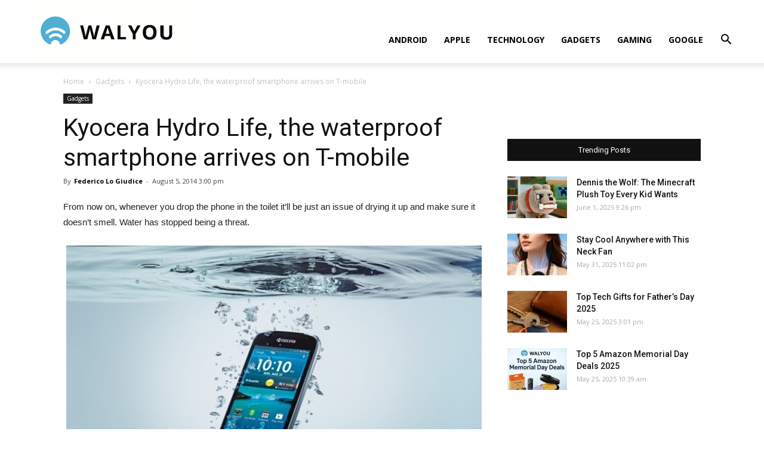

--- FILE ---
content_type: text/html; charset=UTF-8
request_url: https://walyou.com/kyocera-hydro-life-waterproof-smartphone/
body_size: 15391
content:
<!doctype html >
<!--[if IE 8]>    <html class="ie8" lang="en"> <![endif]-->
<!--[if IE 9]>    <html class="ie9" lang="en"> <![endif]-->
<!--[if gt IE 8]><!--> <html lang="en-US"
	prefix="og: https://ogp.me/ns#" > <!--<![endif]-->
<head>
    <title>Kyocera Hydro Life, the waterproof smartphone arrives | Walyou</title>
    <meta charset="UTF-8" />
    <meta name="viewport" content="width=device-width, initial-scale=1.0">
    <link rel="pingback" href="https://walyou.com/xmlrpc.php" />
    <meta name='robots' content='index, follow, max-image-preview:large, max-snippet:-1, max-video-preview:-1' />
<meta property="og:image" content="https://walyou.com/wp-content/uploads//2014/08/Kyocera-Hydro-Life.jpg" /><link rel="icon" type="image/png" href="https://walyou.com/wp-content/uploads//2019/10/favicon.ico">
	<!-- This site is optimized with the Yoast SEO plugin v19.0 - https://yoast.com/wordpress/plugins/seo/ -->
	<meta name="description" content="From now on, whenever you drop the phone in the toilet it&#039;ll be just an issue of drying it up and make sure it doesn&#039;t smell. Water has stopped being a threat." />
	<link rel="canonical" href="https://walyou.com/kyocera-hydro-life-waterproof-smartphone/" />
	<meta property="og:locale" content="en_US" />
	<meta property="og:type" content="article" />
	<meta property="og:title" content="Kyocera Hydro Life, the waterproof smartphone arrives" />
	<meta property="og:description" content="From now on, whenever you drop the phone in the toilet it&#039;ll be just an issue of drying it up and make sure it doesn&#039;t smell. Water has stopped being a threat." />
	<meta property="og:url" content="https://walyou.com/kyocera-hydro-life-waterproof-smartphone/" />
	<meta property="og:site_name" content="Walyou" />
	<meta property="article:publisher" content="https://www.facebook.com/Walyou/" />
	<meta property="article:published_time" content="2014-08-05T12:00:13+00:00" />
	<meta property="article:modified_time" content="2014-08-05T10:45:34+00:00" />
	<meta property="og:image" content="https://walyou.com/wp-content/uploads//2014/08/Kyocera-Hydro-Life.jpg" />
	<meta property="og:image:width" content="700" />
	<meta property="og:image:height" content="430" />
	<meta property="og:image:type" content="image/jpeg" />
	<meta name="twitter:card" content="summary_large_image" />
	<meta name="twitter:creator" content="@walyou" />
	<meta name="twitter:site" content="@walyou" />
	<meta name="twitter:label1" content="Written by" />
	<meta name="twitter:data1" content="Federico Lo Giudice" />
	<meta name="twitter:label2" content="Est. reading time" />
	<meta name="twitter:data2" content="1 minute" />
	<script type="application/ld+json" class="yoast-schema-graph">{"@context":"https://schema.org","@graph":[{"@type":"WebSite","@id":"https://walyou.com/#website","url":"https://walyou.com/","name":"Walyou","description":"Cool Gadgets, New Gadgets, Tech News and Geek Design","potentialAction":[{"@type":"SearchAction","target":{"@type":"EntryPoint","urlTemplate":"https://walyou.com/?s={search_term_string}"},"query-input":"required name=search_term_string"}],"inLanguage":"en-US"},{"@type":"ImageObject","inLanguage":"en-US","@id":"https://walyou.com/kyocera-hydro-life-waterproof-smartphone/#primaryimage","url":"https://walyou.com/wp-content/uploads//2014/08/Kyocera-Hydro-Life.jpg","contentUrl":"https://walyou.com/wp-content/uploads//2014/08/Kyocera-Hydro-Life.jpg","width":700,"height":430},{"@type":"WebPage","@id":"https://walyou.com/kyocera-hydro-life-waterproof-smartphone/#webpage","url":"https://walyou.com/kyocera-hydro-life-waterproof-smartphone/","name":"Kyocera Hydro Life, the waterproof smartphone arrives","isPartOf":{"@id":"https://walyou.com/#website"},"primaryImageOfPage":{"@id":"https://walyou.com/kyocera-hydro-life-waterproof-smartphone/#primaryimage"},"datePublished":"2014-08-05T12:00:13+00:00","dateModified":"2014-08-05T10:45:34+00:00","author":{"@id":"https://walyou.com/#/schema/person/dbe14c06d454503e620c45ba9f0d6753"},"description":"From now on, whenever you drop the phone in the toilet it'll be just an issue of drying it up and make sure it doesn't smell. Water has stopped being a threat.","breadcrumb":{"@id":"https://walyou.com/kyocera-hydro-life-waterproof-smartphone/#breadcrumb"},"inLanguage":"en-US","potentialAction":[{"@type":"ReadAction","target":["https://walyou.com/kyocera-hydro-life-waterproof-smartphone/"]}]},{"@type":"BreadcrumbList","@id":"https://walyou.com/kyocera-hydro-life-waterproof-smartphone/#breadcrumb","itemListElement":[{"@type":"ListItem","position":1,"name":"Kyocera Hydro Life, the waterproof smartphone arrives on T-mobile"}]},{"@type":"Person","@id":"https://walyou.com/#/schema/person/dbe14c06d454503e620c45ba9f0d6753","name":"Federico Lo Giudice","image":{"@type":"ImageObject","inLanguage":"en-US","@id":"https://walyou.com/#/schema/person/image/","url":"https://secure.gravatar.com/avatar/9d3fa30ffe4a4a18e796eaef1ddf0926?s=96&r=g","contentUrl":"https://secure.gravatar.com/avatar/9d3fa30ffe4a4a18e796eaef1ddf0926?s=96&r=g","caption":"Federico Lo Giudice"},"description":"He’s a total nerd with even nerdier interests, including reading sci-fi, playing the latest video games, listening to indie music, surfing the Internet, indulging in memes and everything related to the things that just plain ol’ geeky people do.","url":"https://walyou.com/author/federico/"}]}</script>
	<!-- / Yoast SEO plugin. -->



<!-- All in One SEO Pack 3.2.9 by Michael Torbert of Semper Fi Web Design[247,307] -->
<meta name="description"  content="From now on, whenever you drop the phone in the toilet it&#039;ll be just an issue of drying it up and make sure it doesn&#039;t smell. Water has stopped being a threat." />

<meta name="keywords"  content="waterprooof phone,kyocera,kyocera hydro life,kyocera smartphone,waterproof smartphone" />

<script type="application/ld+json" class="aioseop-schema">{"@context":"https://schema.org","@graph":[{"@type":"Organization","@id":"https://walyou.com/#organization","url":"https://walyou.com/","name":"Walyou","sameAs":[]},{"@type":"WebSite","@id":"https://walyou.com/#website","url":"https://walyou.com/","name":"Walyou","publisher":{"@id":"https://walyou.com/#organization"}},{"@type":"WebPage","@id":"https://walyou.com/kyocera-hydro-life-waterproof-smartphone/#webpage","url":"https://walyou.com/kyocera-hydro-life-waterproof-smartphone/","inLanguage":"en-US","name":"Kyocera Hydro Life, the waterproof smartphone arrives on T-mobile","isPartOf":{"@id":"https://walyou.com/#website"},"image":{"@type":"ImageObject","@id":"https://walyou.com/kyocera-hydro-life-waterproof-smartphone/#primaryimage","url":"https://walyou.com/wp-content/uploads//2014/08/Kyocera-Hydro-Life.jpg","width":700,"height":430},"primaryImageOfPage":{"@id":"https://walyou.com/kyocera-hydro-life-waterproof-smartphone/#primaryimage"},"datePublished":"2014-08-05T12:00:13+03:00","dateModified":"2014-08-05T10:45:34+03:00","description":"From now on, whenever you drop the phone in the toilet it'll be just an issue of drying it up and make sure it doesn't smell. Water has stopped being a threat. "},{"@type":"Article","@id":"https://walyou.com/kyocera-hydro-life-waterproof-smartphone/#article","isPartOf":{"@id":"https://walyou.com/kyocera-hydro-life-waterproof-smartphone/#webpage"},"author":{"@id":"https://walyou.com/author/federico/#author"},"headline":"Kyocera Hydro Life, the waterproof smartphone arrives on T-mobile","datePublished":"2014-08-05T12:00:13+03:00","dateModified":"2014-08-05T10:45:34+03:00","commentCount":0,"mainEntityOfPage":{"@id":"https://walyou.com/kyocera-hydro-life-waterproof-smartphone/#webpage"},"publisher":{"@id":"https://walyou.com/#organization"},"articleSection":"Gadgets, kyocera, kyocera hydro life, kyocera smartphone, waterproof smartphone, waterprooof phone","image":{"@type":"ImageObject","@id":"https://walyou.com/kyocera-hydro-life-waterproof-smartphone/#primaryimage","url":"https://walyou.com/wp-content/uploads//2014/08/Kyocera-Hydro-Life.jpg","width":700,"height":430}},{"@type":"Person","@id":"https://walyou.com/author/federico/#author","name":"Federico Lo Giudice","sameAs":[],"image":{"@type":"ImageObject","@id":"https://walyou.com/#personlogo","url":"https://secure.gravatar.com/avatar/9d3fa30ffe4a4a18e796eaef1ddf0926?s=96&r=g","width":96,"height":96,"caption":"Federico Lo Giudice"}}]}</script>
<link rel="canonical" href="https://walyou.com/kyocera-hydro-life-waterproof-smartphone/" />
<meta property="og:type" content="article" />
<meta property="og:title" content="Kyocera Hydro Life, the waterproof smartphone arrives | Walyou" />
<meta property="og:description" content="From now on, whenever you drop the phone in the toilet it&#039;ll be just an issue of drying it up and make sure it doesn&#039;t smell. Water has stopped being a threat." />
<meta property="og:url" content="https://walyou.com/kyocera-hydro-life-waterproof-smartphone/" />
<meta property="og:site_name" content="Walyou" />
<meta property="og:image" content="https://walyou.com/wp-content/uploads//2014/08/Kyocera-Hydro-Life.jpg" />
<meta property="article:published_time" content="2014-08-05T12:00:13Z" />
<meta property="article:modified_time" content="2014-08-05T10:45:34Z" />
<meta property="og:image:secure_url" content="https://walyou.com/wp-content/uploads//2014/08/Kyocera-Hydro-Life.jpg" />
<meta name="twitter:card" content="summary" />
<meta name="twitter:title" content="Kyocera Hydro Life, the waterproof smartphone arrives | Walyou" />
<meta name="twitter:description" content="From now on, whenever you drop the phone in the toilet it&#039;ll be just an issue of drying it up and make sure it doesn&#039;t smell. Water has stopped being a threat." />
<meta name="twitter:image" content="https://walyou.com/wp-content/uploads//2014/08/Kyocera-Hydro-Life.jpg" />
<!-- All in One SEO Pack -->
<link rel='dns-prefetch' href='//fonts.googleapis.com' />
<link rel='dns-prefetch' href='//s.w.org' />
<link rel="alternate" type="application/rss+xml" title="Walyou &raquo; Feed" href="https://walyou.com/feed/" />
<link rel="alternate" type="application/rss+xml" title="Walyou &raquo; Comments Feed" href="https://walyou.com/comments/feed/" />
<link rel="alternate" type="application/rss+xml" title="Walyou &raquo; Kyocera Hydro Life, the waterproof smartphone arrives on T-mobile Comments Feed" href="https://walyou.com/kyocera-hydro-life-waterproof-smartphone/feed/" />
		<script type="text/javascript">
			window._wpemojiSettings = {"baseUrl":"https:\/\/s.w.org\/images\/core\/emoji\/13.1.0\/72x72\/","ext":".png","svgUrl":"https:\/\/s.w.org\/images\/core\/emoji\/13.1.0\/svg\/","svgExt":".svg","source":{"concatemoji":"https:\/\/walyou.com\/wp-includes\/js\/wp-emoji-release.min.js?ver=5.8.12"}};
			!function(e,a,t){var n,r,o,i=a.createElement("canvas"),p=i.getContext&&i.getContext("2d");function s(e,t){var a=String.fromCharCode;p.clearRect(0,0,i.width,i.height),p.fillText(a.apply(this,e),0,0);e=i.toDataURL();return p.clearRect(0,0,i.width,i.height),p.fillText(a.apply(this,t),0,0),e===i.toDataURL()}function c(e){var t=a.createElement("script");t.src=e,t.defer=t.type="text/javascript",a.getElementsByTagName("head")[0].appendChild(t)}for(o=Array("flag","emoji"),t.supports={everything:!0,everythingExceptFlag:!0},r=0;r<o.length;r++)t.supports[o[r]]=function(e){if(!p||!p.fillText)return!1;switch(p.textBaseline="top",p.font="600 32px Arial",e){case"flag":return s([127987,65039,8205,9895,65039],[127987,65039,8203,9895,65039])?!1:!s([55356,56826,55356,56819],[55356,56826,8203,55356,56819])&&!s([55356,57332,56128,56423,56128,56418,56128,56421,56128,56430,56128,56423,56128,56447],[55356,57332,8203,56128,56423,8203,56128,56418,8203,56128,56421,8203,56128,56430,8203,56128,56423,8203,56128,56447]);case"emoji":return!s([10084,65039,8205,55357,56613],[10084,65039,8203,55357,56613])}return!1}(o[r]),t.supports.everything=t.supports.everything&&t.supports[o[r]],"flag"!==o[r]&&(t.supports.everythingExceptFlag=t.supports.everythingExceptFlag&&t.supports[o[r]]);t.supports.everythingExceptFlag=t.supports.everythingExceptFlag&&!t.supports.flag,t.DOMReady=!1,t.readyCallback=function(){t.DOMReady=!0},t.supports.everything||(n=function(){t.readyCallback()},a.addEventListener?(a.addEventListener("DOMContentLoaded",n,!1),e.addEventListener("load",n,!1)):(e.attachEvent("onload",n),a.attachEvent("onreadystatechange",function(){"complete"===a.readyState&&t.readyCallback()})),(n=t.source||{}).concatemoji?c(n.concatemoji):n.wpemoji&&n.twemoji&&(c(n.twemoji),c(n.wpemoji)))}(window,document,window._wpemojiSettings);
		</script>
		<style type="text/css">
img.wp-smiley,
img.emoji {
	display: inline !important;
	border: none !important;
	box-shadow: none !important;
	height: 1em !important;
	width: 1em !important;
	margin: 0 .07em !important;
	vertical-align: -0.1em !important;
	background: none !important;
	padding: 0 !important;
}
</style>
	<link rel='stylesheet' id='wp-block-library-css'  href='https://walyou.com/wp-includes/css/dist/block-library/style.min.css?ver=5.8.12' type='text/css' media='all' />
<link rel='stylesheet' id='bwg_fonts-css'  href='https://walyou.com/wp-content/plugins/photo-gallery/css/bwg-fonts/fonts.css?ver=0.0.1' type='text/css' media='all' />
<link rel='stylesheet' id='sumoselect-css'  href='https://walyou.com/wp-content/plugins/photo-gallery/css/sumoselect.min.css?ver=3.3.24' type='text/css' media='all' />
<link rel='stylesheet' id='mCustomScrollbar-css'  href='https://walyou.com/wp-content/plugins/photo-gallery/css/jquery.mCustomScrollbar.min.css?ver=3.1.5' type='text/css' media='all' />
<link rel='stylesheet' id='bwg_frontend-css'  href='https://walyou.com/wp-content/plugins/photo-gallery/css/styles.min.css?ver=1.6.5' type='text/css' media='all' />
<link rel='stylesheet' id='td-plugin-multi-purpose-css'  href='https://walyou.com/wp-content/plugins/td-composer/td-multi-purpose/style.css?ver=5a862b9d7c39671de80dd6dee389818b' type='text/css' media='all' />
<link crossorigin="anonymous" rel='stylesheet' id='google-fonts-style-css'  href='https://fonts.googleapis.com/css?family=Open+Sans%3A300italic%2C400%2C400italic%2C600%2C600italic%2C700%7CRoboto%3A300%2C400%2C400italic%2C500%2C500italic%2C700%2C900&#038;ver=9.8' type='text/css' media='all' />
<link rel='stylesheet' id='tablepress-default-css'  href='https://walyou.com/wp-content/tablepress-combined.min.css?ver=11' type='text/css' media='all' />
<link rel='stylesheet' id='td-theme-css'  href='https://walyou.com/wp-content/themes/Newspaper/style.css?ver=9.8' type='text/css' media='all' />
<style id='td-theme-inline-css' type='text/css'>
    
        @media (max-width: 767px) {
            .td-header-desktop-wrap {
                display: none;
            }
        }
        @media (min-width: 767px) {
            .td-header-mobile-wrap {
                display: none;
            }
        }
    
	
</style>
<link rel='stylesheet' id='td-legacy-framework-front-style-css'  href='https://walyou.com/wp-content/plugins/td-composer/legacy/Newspaper/assets/css/td_legacy_main.css?ver=5a862b9d7c39671de80dd6dee389818b' type='text/css' media='all' />
<link rel='stylesheet' id='tdb_front_style-css'  href='https://walyou.com/wp-content/plugins/td-cloud-library/assets/css/tdb_less_front.css?ver=489325fca4f12cbec6ded350cf173551' type='text/css' media='all' />
<script type='text/javascript' src='https://walyou.com/wp-includes/js/jquery/jquery.min.js?ver=3.6.0' id='jquery-core-js'></script>
<script type='text/javascript' src='https://walyou.com/wp-includes/js/jquery/jquery-migrate.min.js?ver=3.3.2' id='jquery-migrate-js'></script>
<script type='text/javascript' src='https://walyou.com/wp-content/plugins/photo-gallery/js/jquery.sumoselect.min.js?ver=3.3.24' id='sumoselect-js'></script>
<script type='text/javascript' src='https://walyou.com/wp-content/plugins/photo-gallery/js/jquery.mobile.min.js?ver=1.4.5' id='jquery-mobile-js'></script>
<script type='text/javascript' src='https://walyou.com/wp-content/plugins/photo-gallery/js/jquery.mCustomScrollbar.concat.min.js?ver=3.1.5' id='mCustomScrollbar-js'></script>
<script type='text/javascript' src='https://walyou.com/wp-content/plugins/photo-gallery/js/jquery.fullscreen.min.js?ver=0.6.0' id='jquery-fullscreen-js'></script>
<script type='text/javascript' id='bwg_frontend-js-extra'>
/* <![CDATA[ */
var bwg_objectsL10n = {"bwg_field_required":"field is required.","bwg_mail_validation":"This is not a valid email address.","bwg_search_result":"There are no images matching your search.","bwg_select_tag":"Select Tag","bwg_order_by":"Order By","bwg_search":"Search","bwg_show_ecommerce":"Show Ecommerce","bwg_hide_ecommerce":"Hide Ecommerce","bwg_show_comments":"Show Comments","bwg_hide_comments":"Hide Comments","bwg_restore":"Restore","bwg_maximize":"Maximize","bwg_fullscreen":"Fullscreen","bwg_exit_fullscreen":"Exit Fullscreen","bwg_search_tag":"SEARCH...","bwg_tag_no_match":"No tags found","bwg_all_tags_selected":"All tags selected","bwg_tags_selected":"tags selected","play":"Play","pause":"Pause","is_pro":"","bwg_play":"Play","bwg_pause":"Pause","bwg_hide_info":"Hide info","bwg_show_info":"Show info","bwg_hide_rating":"Hide rating","bwg_show_rating":"Show rating","ok":"Ok","cancel":"Cancel","select_all":"Select all","lazy_load":"0","lazy_loader":"https:\/\/walyou.com\/wp-content\/plugins\/photo-gallery\/images\/ajax_loader.png","front_ajax":"0","bwg_tag_see_all":"see all tags","bwg_tag_see_less":"see less tags"};
/* ]]> */
</script>
<script type='text/javascript' src='https://walyou.com/wp-content/plugins/photo-gallery/js/scripts.min.js?ver=1.6.5' id='bwg_frontend-js'></script>
<link rel="https://api.w.org/" href="https://walyou.com/wp-json/" /><link rel="alternate" type="application/json" href="https://walyou.com/wp-json/wp/v2/posts/177809" /><link rel="EditURI" type="application/rsd+xml" title="RSD" href="https://walyou.com/xmlrpc.php?rsd" />
<link rel="wlwmanifest" type="application/wlwmanifest+xml" href="https://walyou.com/wp-includes/wlwmanifest.xml" /> 
<meta name="generator" content="WordPress 5.8.12" />
<link rel='shortlink' href='https://walyou.com/?p=177809' />
<link rel="alternate" type="application/json+oembed" href="https://walyou.com/wp-json/oembed/1.0/embed?url=https%3A%2F%2Fwalyou.com%2Fkyocera-hydro-life-waterproof-smartphone%2F" />
<link rel="alternate" type="text/xml+oembed" href="https://walyou.com/wp-json/oembed/1.0/embed?url=https%3A%2F%2Fwalyou.com%2Fkyocera-hydro-life-waterproof-smartphone%2F&#038;format=xml" />
<!--[if lt IE 9]><script src="https://cdnjs.cloudflare.com/ajax/libs/html5shiv/3.7.3/html5shiv.js"></script><![endif]-->
        <script>
        window.tdb_globals = {"wpRestNonce":"8793daffad","wpRestUrl":"https:\/\/walyou.com\/wp-json\/","permalinkStructure":"\/%postname%\/","isAjax":false,"isAdminBarShowing":false,"autoloadScrollPercent":50,"postAutoloadStatus":"off","origPostEditUrl":null};
    </script>
    			<script>
				window.tdwGlobal = {"adminUrl":"https:\/\/walyou.com\/wp-admin\/","wpRestNonce":"8793daffad","wpRestUrl":"https:\/\/walyou.com\/wp-json\/","permalinkStructure":"\/%postname%\/"};
			</script>
			<link rel="amphtml" href="https://walyou.com/kyocera-hydro-life-waterproof-smartphone/?amp">
<!-- JS generated by theme -->

<script>
    
    

	    var tdBlocksArray = []; //here we store all the items for the current page

	    //td_block class - each ajax block uses a object of this class for requests
	    function tdBlock() {
		    this.id = '';
		    this.block_type = 1; //block type id (1-234 etc)
		    this.atts = '';
		    this.td_column_number = '';
		    this.td_current_page = 1; //
		    this.post_count = 0; //from wp
		    this.found_posts = 0; //from wp
		    this.max_num_pages = 0; //from wp
		    this.td_filter_value = ''; //current live filter value
		    this.is_ajax_running = false;
		    this.td_user_action = ''; // load more or infinite loader (used by the animation)
		    this.header_color = '';
		    this.ajax_pagination_infinite_stop = ''; //show load more at page x
	    }


        // td_js_generator - mini detector
        (function(){
            var htmlTag = document.getElementsByTagName("html")[0];

	        if ( navigator.userAgent.indexOf("MSIE 10.0") > -1 ) {
                htmlTag.className += ' ie10';
            }

            if ( !!navigator.userAgent.match(/Trident.*rv\:11\./) ) {
                htmlTag.className += ' ie11';
            }

	        if ( navigator.userAgent.indexOf("Edge") > -1 ) {
                htmlTag.className += ' ieEdge';
            }

            if ( /(iPad|iPhone|iPod)/g.test(navigator.userAgent) ) {
                htmlTag.className += ' td-md-is-ios';
            }

            var user_agent = navigator.userAgent.toLowerCase();
            if ( user_agent.indexOf("android") > -1 ) {
                htmlTag.className += ' td-md-is-android';
            }

            if ( -1 !== navigator.userAgent.indexOf('Mac OS X')  ) {
                htmlTag.className += ' td-md-is-os-x';
            }

            if ( /chrom(e|ium)/.test(navigator.userAgent.toLowerCase()) ) {
               htmlTag.className += ' td-md-is-chrome';
            }

            if ( -1 !== navigator.userAgent.indexOf('Firefox') ) {
                htmlTag.className += ' td-md-is-firefox';
            }

            if ( -1 !== navigator.userAgent.indexOf('Safari') && -1 === navigator.userAgent.indexOf('Chrome') ) {
                htmlTag.className += ' td-md-is-safari';
            }

            if( -1 !== navigator.userAgent.indexOf('IEMobile') ){
                htmlTag.className += ' td-md-is-iemobile';
            }

        })();




        var tdLocalCache = {};

        ( function () {
            "use strict";

            tdLocalCache = {
                data: {},
                remove: function (resource_id) {
                    delete tdLocalCache.data[resource_id];
                },
                exist: function (resource_id) {
                    return tdLocalCache.data.hasOwnProperty(resource_id) && tdLocalCache.data[resource_id] !== null;
                },
                get: function (resource_id) {
                    return tdLocalCache.data[resource_id];
                },
                set: function (resource_id, cachedData) {
                    tdLocalCache.remove(resource_id);
                    tdLocalCache.data[resource_id] = cachedData;
                }
            };
        })();

    
    
var td_viewport_interval_list=[{"limitBottom":767,"sidebarWidth":228},{"limitBottom":1018,"sidebarWidth":300},{"limitBottom":1140,"sidebarWidth":324}];
var tdc_is_installed="yes";
var td_ajax_url="https:\/\/walyou.com\/wp-admin\/admin-ajax.php?td_theme_name=Newspaper&v=9.8";
var td_get_template_directory_uri="https:\/\/walyou.com\/wp-content\/plugins\/td-composer\/legacy\/common";
var tds_snap_menu="snap";
var tds_logo_on_sticky="show_header_logo";
var tds_header_style="7";
var td_please_wait="Please wait...";
var td_email_user_pass_incorrect="User or password incorrect!";
var td_email_user_incorrect="Email or username incorrect!";
var td_email_incorrect="Email incorrect!";
var tds_more_articles_on_post_enable="";
var tds_more_articles_on_post_time_to_wait="";
var tds_more_articles_on_post_pages_distance_from_top=0;
var tds_theme_color_site_wide="#4db2ec";
var tds_smart_sidebar="";
var tdThemeName="Newspaper";
var td_magnific_popup_translation_tPrev="Previous (Left arrow key)";
var td_magnific_popup_translation_tNext="Next (Right arrow key)";
var td_magnific_popup_translation_tCounter="%curr% of %total%";
var td_magnific_popup_translation_ajax_tError="The content from %url% could not be loaded.";
var td_magnific_popup_translation_image_tError="The image #%curr% could not be loaded.";
var tdBlockNonce="d0751fa099";
var tdDateNamesI18n={"month_names":["January","February","March","April","May","June","July","August","September","October","November","December"],"month_names_short":["Jan","Feb","Mar","Apr","May","Jun","Jul","Aug","Sep","Oct","Nov","Dec"],"day_names":["Sunday","Monday","Tuesday","Wednesday","Thursday","Friday","Saturday"],"day_names_short":["Sun","Mon","Tue","Wed","Thu","Fri","Sat"]};
var td_ad_background_click_link="";
var td_ad_background_click_target="";
</script>


<!-- Header style compiled by theme -->

<style>
    
@media (max-width: 767px) {
        body .td-header-wrap .td-header-main-menu {
            background-color: #ffffff !important;
        }
    }


    
    #td-mobile-nav .td-register-section .td-login-button,
    .td-search-wrap-mob .result-msg a {
        background-color: #000000;
    }

    
    #td-mobile-nav .td-register-section .td-login-button,
    .td-search-wrap-mob .result-msg a {
        color: #ffffff;
    }
</style>

<!-- Global site tag (gtag.js) - Google Analytics -->
<script async src="https://www.googletagmanager.com/gtag/js?id=UA-2432986-1"></script>
<script>
  window.dataLayer = window.dataLayer || [];
  function gtag(){dataLayer.push(arguments);}
  gtag('js', new Date());

  gtag('config', 'UA-2432986-1');
</script>


<script type="application/ld+json">
    {
        "@context": "http://schema.org",
        "@type": "BreadcrumbList",
        "itemListElement": [
            {
                "@type": "ListItem",
                "position": 1,
                "item": {
                    "@type": "WebSite",
                    "@id": "https://walyou.com/",
                    "name": "Home"
                }
            },
            {
                "@type": "ListItem",
                "position": 2,
                    "item": {
                    "@type": "WebPage",
                    "@id": "https://walyou.com/category/gadgets/",
                    "name": "Gadgets"
                }
            }
            ,{
                "@type": "ListItem",
                "position": 3,
                    "item": {
                    "@type": "WebPage",
                    "@id": "https://walyou.com/kyocera-hydro-life-waterproof-smartphone/",
                    "name": "Kyocera Hydro Life, the waterproof smartphone arrives on T-mobile"                                
                }
            }    
        ]
    }
</script>

<!-- Button style compiled by theme -->

<style>
    
</style>

	<style id="tdw-css-placeholder"></style></head>

<body class="post-template-default single single-post postid-177809 single-format-standard kyocera-hydro-life-waterproof-smartphone global-block-template-1 td-full-layout" itemscope="itemscope" itemtype="https://schema.org/WebPage">

        <div class="td-scroll-up"><i class="td-icon-menu-up"></i></div>

    <div class="td-menu-background"></div>
<div id="td-mobile-nav">
    <div class="td-mobile-container">
        <!-- mobile menu top section -->
        <div class="td-menu-socials-wrap">
            <!-- socials -->
            <div class="td-menu-socials">
                
        <span class="td-social-icon-wrap">
            <a target="_blank" href="https://facebook.com/walyou" title="Facebook">
                <i class="td-icon-font td-icon-facebook"></i>
            </a>
        </span>
        <span class="td-social-icon-wrap">
            <a target="_blank" href="https://pinterest.com/walyou" title="Pinterest">
                <i class="td-icon-font td-icon-pinterest"></i>
            </a>
        </span>
        <span class="td-social-icon-wrap">
            <a target="_blank" href="https://feeds.feedburner.com/walyou" title="RSS">
                <i class="td-icon-font td-icon-rss"></i>
            </a>
        </span>
        <span class="td-social-icon-wrap">
            <a target="_blank" href="https://twitter.com/walyou" title="Twitter">
                <i class="td-icon-font td-icon-twitter"></i>
            </a>
        </span>            </div>
            <!-- close button -->
            <div class="td-mobile-close">
                <a href="#"><i class="td-icon-close-mobile"></i></a>
            </div>
        </div>

        <!-- login section -->
        
        <!-- menu section -->
        <div class="td-mobile-content">
            <div class="menu-news-header-container"><ul id="menu-news-header" class="td-mobile-main-menu"><li id="menu-item-246660" class="menu-item menu-item-type-taxonomy menu-item-object-category menu-item-first menu-item-246660"><a href="https://walyou.com/category/android/">Android</a></li>
<li id="menu-item-236298" class="menu-item menu-item-type-taxonomy menu-item-object-category menu-item-236298"><a href="https://walyou.com/category/apple/">Apple</a></li>
<li id="menu-item-236299" class="menu-item menu-item-type-taxonomy menu-item-object-category menu-item-236299"><a href="https://walyou.com/category/technology-news/">Technology</a></li>
<li id="menu-item-236295" class="menu-item menu-item-type-taxonomy menu-item-object-category menu-item-236295"><a href="https://walyou.com/category/gadget-news/">Gadgets</a></li>
<li id="menu-item-219402" class="menu-item menu-item-type-taxonomy menu-item-object-category menu-item-219402"><a href="https://walyou.com/category/gaming/">Gaming</a></li>
<li id="menu-item-236301" class="menu-item menu-item-type-taxonomy menu-item-object-category menu-item-236301"><a href="https://walyou.com/category/google/">Google</a></li>
</ul></div>        </div>
    </div>

    <!-- register/login section -->
            <div id="login-form-mobile" class="td-register-section">
            
            <div id="td-login-mob" class="td-login-animation td-login-hide-mob">
            	<!-- close button -->
	            <div class="td-login-close">
	                <a href="#" class="td-back-button"><i class="td-icon-read-down"></i></a>
	                <div class="td-login-title">Sign in</div>
	                <!-- close button -->
		            <div class="td-mobile-close">
		                <a href="#"><i class="td-icon-close-mobile"></i></a>
		            </div>
	            </div>
	            <div class="td-login-form-wrap">
	                <div class="td-login-panel-title"><span>Welcome!</span>Log into your account</div>
	                <div class="td_display_err"></div>
	                <div class="td-login-inputs"><input class="td-login-input" type="text" name="login_email" id="login_email-mob" value="" required><label>your username</label></div>
	                <div class="td-login-inputs"><input class="td-login-input" type="password" name="login_pass" id="login_pass-mob" value="" required><label>your password</label></div>
	                <input type="button" name="login_button" id="login_button-mob" class="td-login-button" value="LOG IN">
	                <div class="td-login-info-text">
	                <a href="#" id="forgot-pass-link-mob">Forgot your password?</a>
	                </div>
	                <div class="td-login-register-link">
	                
	                </div>
	                
	                <div class="td-login-info-text"><a class="privacy-policy-link" href="https://walyou.com/privacy-policy/">Privacy Policy</a></div>

                </div>
            </div>

            
            
            
            
            <div id="td-forgot-pass-mob" class="td-login-animation td-login-hide-mob">
                <!-- close button -->
	            <div class="td-forgot-pass-close">
	                <a href="#" class="td-back-button"><i class="td-icon-read-down"></i></a>
	                <div class="td-login-title">Password recovery</div>
	            </div>
	            <div class="td-login-form-wrap">
	                <div class="td-login-panel-title">Recover your password</div>
	                <div class="td_display_err"></div>
	                <div class="td-login-inputs"><input class="td-login-input" type="text" name="forgot_email" id="forgot_email-mob" value="" required><label>your email</label></div>
	                <input type="button" name="forgot_button" id="forgot_button-mob" class="td-login-button" value="Send My Pass">
                </div>
            </div>
        </div>
    </div>    <div class="td-search-background"></div>
<div class="td-search-wrap-mob">
	<div class="td-drop-down-search" aria-labelledby="td-header-search-button">
		<form method="get" class="td-search-form" action="https://walyou.com/">
			<!-- close button -->
			<div class="td-search-close">
				<a href="#"><i class="td-icon-close-mobile"></i></a>
			</div>
			<div role="search" class="td-search-input">
				<span>Search</span>
				<input id="td-header-search-mob" type="text" value="" name="s" autocomplete="off" />
			</div>
		</form>
		<div id="td-aj-search-mob"></div>
	</div>
</div>

    <div id="td-outer-wrap" class="td-theme-wrap">
    
        
            <div class="tdc-header-wrap ">

            <!--
Header style 7
-->


<div class="td-header-wrap td-header-style-7 ">
    
    
    <div class="td-header-menu-wrap-full td-container-wrap td_stretch_container td_stretch_content_1200">
        
        <div class="td-header-menu-wrap td-header-gradient ">
            <div class="td-container td-header-row td-header-main-menu">
                <div class="td-header-sp-logo">
                            <a class="td-main-logo" href="https://walyou.com/">
            <img class="td-retina-data" data-retina="https://walyou.com/wp-content/uploads//2019/10/walyou-retina-logo.png" src="https://walyou.com/wp-content/uploads//2019/10/walyou-retina-logo.png" alt="Tech News & Cool Gadgets" title="Walyou"/>
            <span class="td-visual-hidden">Walyou</span>
        </a>
                    </div>
                    
    <div class="header-search-wrap">
        <div class="td-search-btns-wrap">
            <a id="td-header-search-button" href="#" role="button" class="dropdown-toggle " data-toggle="dropdown"><i class="td-icon-search"></i></a>
            <a id="td-header-search-button-mob" href="#" class="dropdown-toggle " data-toggle="dropdown"><i class="td-icon-search"></i></a>
        </div>

        <div class="td-drop-down-search" aria-labelledby="td-header-search-button">
            <form method="get" class="td-search-form" action="https://walyou.com/">
                <div role="search" class="td-head-form-search-wrap">
                    <input id="td-header-search" type="text" value="" name="s" autocomplete="off" /><input class="wpb_button wpb_btn-inverse btn" type="submit" id="td-header-search-top" value="Search" />
                </div>
            </form>
            <div id="td-aj-search"></div>
        </div>
    </div>

<div id="td-header-menu" role="navigation">
    <div id="td-top-mobile-toggle"><a href="#"><i class="td-icon-font td-icon-mobile"></i></a></div>
    <div class="td-main-menu-logo td-logo-in-header">
                <a class="td-main-logo" href="https://walyou.com/">
            <img class="td-retina-data" data-retina="https://walyou.com/wp-content/uploads//2019/10/walyou-retina-logo.png" src="https://walyou.com/wp-content/uploads//2019/10/walyou-retina-logo.png" alt="Tech News & Cool Gadgets" title="Walyou"/>
        </a>
        </div>
    <div class="menu-news-header-container"><ul id="menu-news-header-1" class="sf-menu"><li class="menu-item menu-item-type-taxonomy menu-item-object-category menu-item-first td-menu-item td-normal-menu menu-item-246660"><a href="https://walyou.com/category/android/">Android</a></li>
<li class="menu-item menu-item-type-taxonomy menu-item-object-category td-menu-item td-normal-menu menu-item-236298"><a href="https://walyou.com/category/apple/">Apple</a></li>
<li class="menu-item menu-item-type-taxonomy menu-item-object-category td-menu-item td-normal-menu menu-item-236299"><a href="https://walyou.com/category/technology-news/">Technology</a></li>
<li class="menu-item menu-item-type-taxonomy menu-item-object-category td-menu-item td-normal-menu menu-item-236295"><a href="https://walyou.com/category/gadget-news/">Gadgets</a></li>
<li class="menu-item menu-item-type-taxonomy menu-item-object-category td-menu-item td-normal-menu menu-item-219402"><a href="https://walyou.com/category/gaming/">Gaming</a></li>
<li class="menu-item menu-item-type-taxonomy menu-item-object-category td-menu-item td-normal-menu menu-item-236301"><a href="https://walyou.com/category/google/">Google</a></li>
</ul></div></div>            </div>
        </div>
    </div>

    
</div>
            </div>

            
    <div class="td-main-content-wrap td-container-wrap">

        <div class="td-container td-post-template-default ">
            <div class="td-crumb-container"><div class="entry-crumbs"><span><a title="" class="entry-crumb" href="https://walyou.com/">Home</a></span> <i class="td-icon-right td-bread-sep"></i> <span><a title="View all posts in Gadgets" class="entry-crumb" href="https://walyou.com/category/gadgets/">Gadgets</a></span> <i class="td-icon-right td-bread-sep td-bred-no-url-last"></i> <span class="td-bred-no-url-last">Kyocera Hydro Life, the waterproof smartphone arrives on T-mobile</span></div></div>

            <div class="td-pb-row">
                                        <div class="td-pb-span8 td-main-content" role="main">
                            <div class="td-ss-main-content">
                                
    <article id="post-177809" class="post-177809 post type-post status-publish format-standard has-post-thumbnail category-gadgets tag-kyocera tag-kyocera-hydro-life tag-kyocera-smartphone tag-waterproof-smartphone tag-waterprooof-phone" itemscope itemtype="https://schema.org/Article"47>
        <div class="td-post-header">

            <!-- category --><ul class="td-category"><li class="entry-category"><a  href="https://walyou.com/category/gadgets/">Gadgets</a></li></ul>
            <header class="td-post-title">
                <h1 class="entry-title">Kyocera Hydro Life, the waterproof smartphone arrives on T-mobile</h1>
                

                <div class="td-module-meta-info">
                    <!-- author --><div class="td-post-author-name"><div class="td-author-by">By</div> <a href="https://walyou.com/author/federico/">Federico Lo Giudice</a><div class="td-author-line"> - </div> </div>                    <!-- date --><span class="td-post-date"><time class="entry-date updated td-module-date" datetime="2014-08-05T15:00:13+00:00" >August 5, 2014 3:00 pm</time></span>                    <!-- comments -->                    <!-- views -->                </div>

            </header>

        </div>

        
        <div class="td-post-content tagdiv-type">
            <!-- image -->
            <!-- content --><p>From now on, whenever you drop the phone in the toilet it&#8217;ll be just an issue of drying it up and make sure it doesn&#8217;t smell. Water has stopped being a threat. <span id="more-177809"></span></p>
<p><a href="https://walyou.com/wp-content/uploads//2014/08/Kyocera-Hydro-Life.jpg"><img loading="lazy" class="alignnone size-full wp-image-177810" src="https://walyou.com/wp-content/uploads//2014/08/Kyocera-Hydro-Life.jpg" alt="Kyocera-Hydro-Life" width="700" height="430" srcset="https://walyou.com/wp-content/uploads/2014/08/Kyocera-Hydro-Life.jpg 700w, https://walyou.com/wp-content/uploads/2014/08/Kyocera-Hydro-Life-300x184.jpg 300w, https://walyou.com/wp-content/uploads/2014/08/Kyocera-Hydro-Life-600x368.jpg 600w" sizes="(max-width: 700px) 100vw, 700px" /></a></p>
<p>Japanese manufacturers Kyocera have been working for a while now on creating the best possible <a href="https://walyou.com/waterproof-phone/" target="_blank">waterproof smartphone</a> and their latest offering happens to be this one device, called the Kyocera Hydro Life. As opposed to previous offerings, we will be seeing this device in the Americas, as it will launch on T-Mobile, but will also be available at retailers like Wal-Mart starting on August 8th. The Hydro Life will retail for just $124.99 making it one of the most unique and cheapest phones in the market right now.</p>
<p>The Hydro Life was given a IP57 rating, which means it can be completely immersed (not just soaked, but actually drown) in water up to 1 meter for 30 minutes without any harm coming to it. Still, try not to remain that long underwater. As opposed to your phone, you need to breathe.</p>
<p>Other features of the phone include its resistance to drops, knocks, dust and dirt as it uses a Military Standard 810G protection standards. It has a 4.5-inch screen with a 960 x 540 pixels, and uses a Qualcomm Snapdragon Quad core, 1200 MHz, ARM Cortex-A7 processor with 1.5GB of RAM, setting its over-all performance as medium-high. The Hydro Life includes 8GB of internal storage with a 2 megapixel front facing camera for video calling as well as a 5 megapixel rear facing for video and photographs.</p>
<p>Via <a href="http://www.geeky-gadgets.com/kyocera-hydro-life-waterproof-smartphone-arriving-on-t-mobile-05-08-2014/" target="_blank">Geeky Gadgets</a></p>
<p>Be social! Follow Walyou on <a href="https://www.facebook.com/Walyou" target="_blank">Facebook</a> and <a href="https://twitter.com/walyou" target="_blank">Twitter</a>, and read more related stories at <a title="Permalink to The new Kindle is Waterproof! Get ready to dive into books" href="https://walyou.com/kindle-waterproof/" rel="bookmark">The new Kindle is Waterproof! Get ready to dive into books</a> and <a title="Permalink to Exetech XS-4 Solar-Charging 4G Android 4.4 Waterproof Smartwatch-Phone" href="https://walyou.com/exetech-xs-4-solar-charging-4g-android-4-4-waterproof-smartwatch-phone/" rel="bookmark">Exetech XS-4 Solar-Charging 4G Android 4.4 Waterproof Smartwatch-Phone</a>.</p>
        </div>

        <footer>
            <!-- post pagination -->            <!-- review -->
            <div class="td-post-source-tags">
                <!-- source via -->                <!-- tags --><ul class="td-tags td-post-small-box clearfix"><li><span>TAGS</span></li><li><a href="https://walyou.com/tag/kyocera/">kyocera</a></li><li><a href="https://walyou.com/tag/kyocera-hydro-life/">kyocera hydro life</a></li><li><a href="https://walyou.com/tag/kyocera-smartphone/">kyocera smartphone</a></li><li><a href="https://walyou.com/tag/waterproof-smartphone/">waterproof smartphone</a></li><li><a href="https://walyou.com/tag/waterprooof-phone/">waterprooof phone</a></li></ul>            </div>

            <div class="td-post-sharing-bottom"><div class="td-post-sharing-classic"><iframe frameBorder="0" src="https://www.facebook.com/plugins/like.php?href=https://walyou.com/kyocera-hydro-life-waterproof-smartphone/&amp;layout=button_count&amp;show_faces=false&amp;width=105&amp;action=like&amp;colorscheme=light&amp;height=21" style="border:none; overflow:hidden; width:105px; height:21px; background-color:transparent;"></iframe></div><div id="td_social_sharing_article_bottom" class="td-post-sharing td-ps-bg td-ps-notext td-post-sharing-style1 "><div class="td-post-sharing-visible"><a class="td-social-sharing-button td-social-sharing-button-js td-social-network td-social-facebook" href="https://www.facebook.com/sharer.php?u=https%3A%2F%2Fwalyou.com%2Fkyocera-hydro-life-waterproof-smartphone%2F">
                                        <div class="td-social-but-icon"><i class="td-icon-facebook"></i></div>
                                        <div class="td-social-but-text">Facebook</div>
                                    </a><a class="td-social-sharing-button td-social-sharing-button-js td-social-network td-social-twitter" href="https://twitter.com/intent/tweet?text=Kyocera+Hydro+Life%2C+the+waterproof+smartphone+arrives+on+T-mobile&url=https%3A%2F%2Fwalyou.com%2Fkyocera-hydro-life-waterproof-smartphone%2F&via=walyou">
                                        <div class="td-social-but-icon"><i class="td-icon-twitter"></i></div>
                                        <div class="td-social-but-text">Twitter</div>
                                    </a><a class="td-social-sharing-button td-social-sharing-button-js td-social-network td-social-pinterest" href="https://pinterest.com/pin/create/button/?url=https://walyou.com/kyocera-hydro-life-waterproof-smartphone/&amp;media=https://walyou.com/wp-content/uploads//2014/08/Kyocera-Hydro-Life.jpg&description=From now on, whenever you drop the phone in the toilet it&#039;ll be just an issue of drying it up and make sure it doesn&#039;t smell. Water has stopped being a threat. ">
                                        <div class="td-social-but-icon"><i class="td-icon-pinterest"></i></div>
                                        <div class="td-social-but-text">Pinterest</div>
                                    </a><a class="td-social-sharing-button td-social-sharing-button-js td-social-network td-social-whatsapp" href="whatsapp://send?text=Kyocera+Hydro+Life%2C+the+waterproof+smartphone+arrives+on+T-mobile %0A%0A https://walyou.com/kyocera-hydro-life-waterproof-smartphone/">
                                        <div class="td-social-but-icon"><i class="td-icon-whatsapp"></i></div>
                                        <div class="td-social-but-text">WhatsApp</div>
                                    </a></div><div class="td-social-sharing-hidden"><ul class="td-pulldown-filter-list"></ul><a class="td-social-sharing-button td-social-handler td-social-expand-tabs" href="#" data-block-uid="td_social_sharing_article_bottom">
                                    <div class="td-social-but-icon"><i class="td-icon-plus td-social-expand-tabs-icon"></i></div>
                                </a></div></div></div>            <!-- next prev --><div class="td-block-row td-post-next-prev"><div class="td-block-span6 td-post-prev-post"><div class="td-post-next-prev-content"><span>Previous article</span><a href="https://walyou.com/san-francisco-airport-beacons-blind-passengers/">San Francisco Airport Beacons Enable the Blind to Navigate Using Their Phones</a></div></div><div class="td-next-prev-separator"></div><div class="td-block-span6 td-post-next-post"><div class="td-post-next-prev-content"><span>Next article</span><a href="https://walyou.com/best-simpsons-blackboard-bart-gags/">12 Best Simpsons Blackboard Bart Gags</a></div></div></div>            <!-- author box --><div class="author-box-wrap"><a href="https://walyou.com/author/federico/"><img alt='' src='https://secure.gravatar.com/avatar/9d3fa30ffe4a4a18e796eaef1ddf0926?s=96&#038;r=g' srcset='https://secure.gravatar.com/avatar/9d3fa30ffe4a4a18e796eaef1ddf0926?s=192&#038;r=g 2x' class='avatar avatar-96 photo' height='96' width='96' loading='lazy'/></a><div class="desc"><div class="td-author-name vcard author"><span class="fn"><a href="https://walyou.com/author/federico/">Federico Lo Giudice</a></span></div><div class="td-author-description">He’s a total nerd with even nerdier interests, including reading sci-fi, playing the latest video games, listening to indie music, surfing the Internet, indulging in memes and everything related to the things that just plain ol’ geeky people do.</div><div class="td-author-social"></div><div class="clearfix"></div></div></div>            <!-- meta --><span class="td-page-meta" itemprop="author" itemscope itemtype="https://schema.org/Person"><meta itemprop="name" content="Federico Lo Giudice"></span><meta itemprop="datePublished" content="2014-08-05T15:00:13+00:00"><meta itemprop="dateModified" content="2014-08-05T13:45:34+03:00"><meta itemscope itemprop="mainEntityOfPage" itemType="https://schema.org/WebPage" itemid="https://walyou.com/kyocera-hydro-life-waterproof-smartphone/"/><span class="td-page-meta" itemprop="publisher" itemscope itemtype="https://schema.org/Organization"><span class="td-page-meta" itemprop="logo" itemscope itemtype="https://schema.org/ImageObject"><meta itemprop="url" content="https://walyou.com/wp-content/uploads//2019/10/walyou-retina-logo.png"></span><meta itemprop="name" content="Walyou"></span><meta itemprop="headline " content="Kyocera Hydro Life, the waterproof smartphone arrives on T-mobile"><span class="td-page-meta" itemprop="image" itemscope itemtype="https://schema.org/ImageObject"><meta itemprop="url" content="https://walyou.com/wp-content/uploads//2014/08/Kyocera-Hydro-Life.jpg"><meta itemprop="width" content="700"><meta itemprop="height" content="430"></span>        </footer>

    </article> <!-- /.post -->

    <div class="td_block_wrap td_block_related_posts td_uid_2_696fd3103b3be_rand td_with_ajax_pagination td-pb-border-top td_block_template_1"  data-td-block-uid="td_uid_2_696fd3103b3be" ><script>var block_td_uid_2_696fd3103b3be = new tdBlock();
block_td_uid_2_696fd3103b3be.id = "td_uid_2_696fd3103b3be";
block_td_uid_2_696fd3103b3be.atts = '{"limit":6,"ajax_pagination":"next_prev","live_filter":"cur_post_same_categories","td_ajax_filter_type":"td_custom_related","class":"td_uid_2_696fd3103b3be_rand","td_column_number":3,"live_filter_cur_post_id":177809,"live_filter_cur_post_author":"172","block_template_id":"","header_color":"","ajax_pagination_infinite_stop":"","offset":"","td_ajax_preloading":"","td_filter_default_txt":"","td_ajax_filter_ids":"","el_class":"","color_preset":"","border_top":"","css":"","tdc_css":"","tdc_css_class":"td_uid_2_696fd3103b3be_rand","tdc_css_class_style":"td_uid_2_696fd3103b3be_rand_style"}';
block_td_uid_2_696fd3103b3be.td_column_number = "3";
block_td_uid_2_696fd3103b3be.block_type = "td_block_related_posts";
block_td_uid_2_696fd3103b3be.post_count = "6";
block_td_uid_2_696fd3103b3be.found_posts = "2846";
block_td_uid_2_696fd3103b3be.header_color = "";
block_td_uid_2_696fd3103b3be.ajax_pagination_infinite_stop = "";
block_td_uid_2_696fd3103b3be.max_num_pages = "475";
tdBlocksArray.push(block_td_uid_2_696fd3103b3be);
</script><h4 class="td-related-title td-block-title"><a id="td_uid_3_696fd310445b1" class="td-related-left td-cur-simple-item" data-td_filter_value="" data-td_block_id="td_uid_2_696fd3103b3be" href="#">RELATED ARTICLES</a><a id="td_uid_4_696fd310445b8" class="td-related-right" data-td_filter_value="td_related_more_from_author" data-td_block_id="td_uid_2_696fd3103b3be" href="#">MORE FROM AUTHOR</a></h4><div id=td_uid_2_696fd3103b3be class="td_block_inner">

	<div class="td-related-row">

	<div class="td-related-span4">

        <div class="td_module_related_posts td-animation-stack td_mod_related_posts">
            <div class="td-module-image">
                <div class="td-module-thumb"><a href="https://walyou.com/mario-kart-rc-racer-review/" rel="bookmark" class="td-image-wrap" title="Race Like Mario with This Wild RC Car for Kids"><img width="218" height="150" class="entry-thumb" src="https://walyou.com/wp-content/uploads//2025/05/mario-rc-toy-218x150.jpg"  srcset="https://walyou.com/wp-content/uploads/2025/05/mario-rc-toy-218x150.jpg 218w, https://walyou.com/wp-content/uploads/2025/05/mario-rc-toy-100x70.jpg 100w" sizes="(max-width: 218px) 100vw, 218px"  alt="" title="Race Like Mario with This Wild RC Car for Kids" /></a></div>                            </div>
            <div class="item-details">
                <h3 class="entry-title td-module-title"><a href="https://walyou.com/mario-kart-rc-racer-review/" rel="bookmark" title="Race Like Mario with This Wild RC Car for Kids">Race Like Mario with This Wild RC Car for Kids</a></h3>            </div>
        </div>
        
	</div> <!-- ./td-related-span4 -->

	<div class="td-related-span4">

        <div class="td_module_related_posts td-animation-stack td_mod_related_posts">
            <div class="td-module-image">
                <div class="td-module-thumb"><a href="https://walyou.com/cool-turtle-mug-holder/" rel="bookmark" class="td-image-wrap" title="This Turtle Mug Holder Is the Cutest Desk Gift You&#8217;ll Find"><img width="218" height="150" class="entry-thumb" src="https://walyou.com/wp-content/uploads//2025/05/turtle-coaster-mug-218x150.jpg"  srcset="https://walyou.com/wp-content/uploads/2025/05/turtle-coaster-mug-218x150.jpg 218w, https://walyou.com/wp-content/uploads/2025/05/turtle-coaster-mug-100x70.jpg 100w" sizes="(max-width: 218px) 100vw, 218px"  alt="very funny turtle coaster mug gadget" title="This Turtle Mug Holder Is the Cutest Desk Gift You&#8217;ll Find" /></a></div>                            </div>
            <div class="item-details">
                <h3 class="entry-title td-module-title"><a href="https://walyou.com/cool-turtle-mug-holder/" rel="bookmark" title="This Turtle Mug Holder Is the Cutest Desk Gift You&#8217;ll Find">This Turtle Mug Holder Is the Cutest Desk Gift You&#8217;ll Find</a></h3>            </div>
        </div>
        
	</div> <!-- ./td-related-span4 -->

	<div class="td-related-span4">

        <div class="td_module_related_posts td-animation-stack td_mod_related_posts">
            <div class="td-module-image">
                <div class="td-module-thumb"><a href="https://walyou.com/12-best-chess-sets-of-2021/" rel="bookmark" class="td-image-wrap" title="12 Best Chess Sets of 2021"><img width="218" height="150" class="entry-thumb" src="https://walyou.com/wp-content/uploads//2020/12/chess-woden-board-218x150.jpg"  srcset="https://walyou.com/wp-content/uploads/2020/12/chess-woden-board-218x150.jpg 218w, https://walyou.com/wp-content/uploads/2020/12/chess-woden-board-100x70.jpg 100w" sizes="(max-width: 218px) 100vw, 218px"  alt="" title="12 Best Chess Sets of 2021" /></a></div>                            </div>
            <div class="item-details">
                <h3 class="entry-title td-module-title"><a href="https://walyou.com/12-best-chess-sets-of-2021/" rel="bookmark" title="12 Best Chess Sets of 2021">12 Best Chess Sets of 2021</a></h3>            </div>
        </div>
        
	</div> <!-- ./td-related-span4 --></div><!--./row-fluid-->

	<div class="td-related-row">

	<div class="td-related-span4">

        <div class="td_module_related_posts td-animation-stack td_mod_related_posts">
            <div class="td-module-image">
                <div class="td-module-thumb"><a href="https://walyou.com/best-foosball-tables/" rel="bookmark" class="td-image-wrap" title="10 Best Foosball Tables for 2020"><img width="218" height="150" class="entry-thumb" src="https://walyou.com/wp-content/uploads//2020/12/Goplus-48-inch-Foosball-Table-218x150.jpg"  srcset="https://walyou.com/wp-content/uploads/2020/12/Goplus-48-inch-Foosball-Table-218x150.jpg 218w, https://walyou.com/wp-content/uploads/2020/12/Goplus-48-inch-Foosball-Table-100x70.jpg 100w" sizes="(max-width: 218px) 100vw, 218px"  alt="Goplus 48-inch Foosball Table" title="10 Best Foosball Tables for 2020" /></a></div>                            </div>
            <div class="item-details">
                <h3 class="entry-title td-module-title"><a href="https://walyou.com/best-foosball-tables/" rel="bookmark" title="10 Best Foosball Tables for 2020">10 Best Foosball Tables for 2020</a></h3>            </div>
        </div>
        
	</div> <!-- ./td-related-span4 -->

	<div class="td-related-span4">

        <div class="td_module_related_posts td-animation-stack td_mod_related_posts">
            <div class="td-module-image">
                <div class="td-module-thumb"><a href="https://walyou.com/best-3d-printers-for-beginners-of-2020/" rel="bookmark" class="td-image-wrap" title="10 Best 3D Printers for Beginners of 2020"><img width="218" height="150" class="entry-thumb" src="https://walyou.com/wp-content/uploads//2020/10/ANYCUBIC-Photon-S-3D-Printer-218x150.jpg"  srcset="https://walyou.com/wp-content/uploads/2020/10/ANYCUBIC-Photon-S-3D-Printer-218x150.jpg 218w, https://walyou.com/wp-content/uploads/2020/10/ANYCUBIC-Photon-S-3D-Printer-100x70.jpg 100w" sizes="(max-width: 218px) 100vw, 218px"  alt="ANYCUBIC Photon S 3D Printer" title="10 Best 3D Printers for Beginners of 2020" /></a></div>                            </div>
            <div class="item-details">
                <h3 class="entry-title td-module-title"><a href="https://walyou.com/best-3d-printers-for-beginners-of-2020/" rel="bookmark" title="10 Best 3D Printers for Beginners of 2020">10 Best 3D Printers for Beginners of 2020</a></h3>            </div>
        </div>
        
	</div> <!-- ./td-related-span4 -->

	<div class="td-related-span4">

        <div class="td_module_related_posts td-animation-stack td_mod_related_posts">
            <div class="td-module-image">
                <div class="td-module-thumb"><a href="https://walyou.com/best-paper-shredders-for-your-home-office/" rel="bookmark" class="td-image-wrap" title="10 Best Paper Shredders for Your Home Office"><img width="218" height="150" class="entry-thumb" src="https://walyou.com/wp-content/uploads//2020/09/Best-Paper-Shredders-for-Home-2020-218x150.jpg"  srcset="https://walyou.com/wp-content/uploads/2020/09/Best-Paper-Shredders-for-Home-2020-218x150.jpg 218w, https://walyou.com/wp-content/uploads/2020/09/Best-Paper-Shredders-for-Home-2020-100x70.jpg 100w" sizes="(max-width: 218px) 100vw, 218px"  alt="Best Paper Shredders for Home 2020" title="10 Best Paper Shredders for Your Home Office" /></a></div>                            </div>
            <div class="item-details">
                <h3 class="entry-title td-module-title"><a href="https://walyou.com/best-paper-shredders-for-your-home-office/" rel="bookmark" title="10 Best Paper Shredders for Your Home Office">10 Best Paper Shredders for Your Home Office</a></h3>            </div>
        </div>
        
	</div> <!-- ./td-related-span4 --></div><!--./row-fluid--></div><div class="td-next-prev-wrap"><a href="#" class="td-ajax-prev-page ajax-page-disabled" id="prev-page-td_uid_2_696fd3103b3be" data-td_block_id="td_uid_2_696fd3103b3be"><i class="td-icon-font td-icon-menu-left"></i></a><a href="#"  class="td-ajax-next-page" id="next-page-td_uid_2_696fd3103b3be" data-td_block_id="td_uid_2_696fd3103b3be"><i class="td-icon-font td-icon-menu-right"></i></a></div></div> <!-- ./block -->
                                </div>
                        </div>
                        <div class="td-pb-span4 td-main-sidebar" role="complementary">
                            <div class="td-ss-main-sidebar">
                                <aside class="widget_text td_block_template_1 widget widget_custom_html"><div class="textwidget custom-html-widget"></div></aside><aside class="widget_text td_block_template_1 widget widget_custom_html"><div class="textwidget custom-html-widget"></div></aside><div class="td_block_wrap td_block_7 td_block_widget td_uid_5_696fd31046fda_rand td-pb-border-top td_block_template_14 td-column-1 td_block_padding"  data-td-block-uid="td_uid_5_696fd31046fda" ><script>var block_td_uid_5_696fd31046fda = new tdBlock();
block_td_uid_5_696fd31046fda.id = "td_uid_5_696fd31046fda";
block_td_uid_5_696fd31046fda.atts = '{"custom_title":"Trending Posts","custom_url":"","block_template_id":"td_block_template_14","header_text_color":"#","header_color":"#","border_color":"#","accent_text_color":"#","m6_tl":"","limit":"4","offset":"","el_class":"","post_ids":"","category_id":"","category_ids":"66676,66675,62690,135,62689,66720","tag_slug":"","autors_id":"","installed_post_types":"","sort":"","td_ajax_filter_type":"","td_ajax_filter_ids":"","td_filter_default_txt":"All","td_ajax_preloading":"","ajax_pagination":"","ajax_pagination_infinite_stop":"","class":"td_block_widget td_uid_5_696fd31046fda_rand","separator":"","show_modified_date":"","f_header_font_header":"","f_header_font_title":"Block header","f_header_font_settings":"","f_header_font_family":"","f_header_font_size":"","f_header_font_line_height":"","f_header_font_style":"","f_header_font_weight":"","f_header_font_transform":"","f_header_font_spacing":"","f_header_":"","f_ajax_font_title":"Ajax categories","f_ajax_font_settings":"","f_ajax_font_family":"","f_ajax_font_size":"","f_ajax_font_line_height":"","f_ajax_font_style":"","f_ajax_font_weight":"","f_ajax_font_transform":"","f_ajax_font_spacing":"","f_ajax_":"","f_more_font_title":"Load more button","f_more_font_settings":"","f_more_font_family":"","f_more_font_size":"","f_more_font_line_height":"","f_more_font_style":"","f_more_font_weight":"","f_more_font_transform":"","f_more_font_spacing":"","f_more_":"","m6f_title_font_header":"","m6f_title_font_title":"Article title","m6f_title_font_settings":"","m6f_title_font_family":"","m6f_title_font_size":"","m6f_title_font_line_height":"","m6f_title_font_style":"","m6f_title_font_weight":"","m6f_title_font_transform":"","m6f_title_font_spacing":"","m6f_title_":"","m6f_cat_font_title":"Article category tag","m6f_cat_font_settings":"","m6f_cat_font_family":"","m6f_cat_font_size":"","m6f_cat_font_line_height":"","m6f_cat_font_style":"","m6f_cat_font_weight":"","m6f_cat_font_transform":"","m6f_cat_font_spacing":"","m6f_cat_":"","m6f_meta_font_title":"Article meta info","m6f_meta_font_settings":"","m6f_meta_font_family":"","m6f_meta_font_size":"","m6f_meta_font_line_height":"","m6f_meta_font_style":"","m6f_meta_font_weight":"","m6f_meta_font_transform":"","m6f_meta_font_spacing":"","m6f_meta_":"","css":"","tdc_css":"","td_column_number":1,"color_preset":"","border_top":"","tdc_css_class":"td_uid_5_696fd31046fda_rand","tdc_css_class_style":"td_uid_5_696fd31046fda_rand_style"}';
block_td_uid_5_696fd31046fda.td_column_number = "1";
block_td_uid_5_696fd31046fda.block_type = "td_block_7";
block_td_uid_5_696fd31046fda.post_count = "4";
block_td_uid_5_696fd31046fda.found_posts = "2035";
block_td_uid_5_696fd31046fda.header_color = "#";
block_td_uid_5_696fd31046fda.ajax_pagination_infinite_stop = "";
block_td_uid_5_696fd31046fda.max_num_pages = "509";
tdBlocksArray.push(block_td_uid_5_696fd31046fda);
</script><div class="td-block-title-wrap"><h4 class="td-block-title"><span>Trending Posts</span></h4></div><div id=td_uid_5_696fd31046fda class="td_block_inner">

	<div class="td-block-span12">

        <div class="td_module_6 td_module_wrap td-animation-stack">

        <div class="td-module-thumb"><a href="https://walyou.com/minecraft-plush-toy/" rel="bookmark" class="td-image-wrap" title="Dennis the Wolf: The Minecraft Plush Toy Every Kid Wants"><img width="100" height="70" class="entry-thumb" src="https://walyou.com/wp-content/uploads//2025/06/dennis-the-wolf-plush-toy-minecraft-100x70.jpg"  srcset="https://walyou.com/wp-content/uploads/2025/06/dennis-the-wolf-plush-toy-minecraft-100x70.jpg 100w, https://walyou.com/wp-content/uploads/2025/06/dennis-the-wolf-plush-toy-minecraft-218x150.jpg 218w" sizes="(max-width: 100px) 100vw, 100px"  alt="cool minecraft dennis the wolf plush toy" title="Dennis the Wolf: The Minecraft Plush Toy Every Kid Wants" /></a></div>
        <div class="item-details">
            <h3 class="entry-title td-module-title"><a href="https://walyou.com/minecraft-plush-toy/" rel="bookmark" title="Dennis the Wolf: The Minecraft Plush Toy Every Kid Wants">Dennis the Wolf: The Minecraft Plush Toy Every Kid Wants</a></h3>            <div class="td-module-meta-info">
                                                <span class="td-post-date"><time class="entry-date updated td-module-date" datetime="2025-06-01T21:26:16+00:00" >June 1, 2025 9:26 pm</time></span>                            </div>
        </div>

        </div>

        
	</div> <!-- ./td-block-span12 -->

	<div class="td-block-span12">

        <div class="td_module_6 td_module_wrap td-animation-stack">

        <div class="td-module-thumb"><a href="https://walyou.com/best-neck-fan-portable-review/" rel="bookmark" class="td-image-wrap" title="Stay Cool Anywhere with This Neck Fan"><img width="100" height="70" class="entry-thumb" src="https://walyou.com/wp-content/uploads//2025/05/best-neck-fan-100x70.jpeg"  srcset="https://walyou.com/wp-content/uploads/2025/05/best-neck-fan-100x70.jpeg 100w, https://walyou.com/wp-content/uploads/2025/05/best-neck-fan-218x150.jpeg 218w" sizes="(max-width: 100px) 100vw, 100px"  alt="" title="Stay Cool Anywhere with This Neck Fan" /></a></div>
        <div class="item-details">
            <h3 class="entry-title td-module-title"><a href="https://walyou.com/best-neck-fan-portable-review/" rel="bookmark" title="Stay Cool Anywhere with This Neck Fan">Stay Cool Anywhere with This Neck Fan</a></h3>            <div class="td-module-meta-info">
                                                <span class="td-post-date"><time class="entry-date updated td-module-date" datetime="2025-05-31T23:02:02+00:00" >May 31, 2025 11:02 pm</time></span>                            </div>
        </div>

        </div>

        
	</div> <!-- ./td-block-span12 -->

	<div class="td-block-span12">

        <div class="td_module_6 td_module_wrap td-animation-stack">

        <div class="td-module-thumb"><a href="https://walyou.com/tech-gifts-fathers-day-2025/" rel="bookmark" class="td-image-wrap" title="Top Tech Gifts for Father&#8217;s Day 2025"><img width="100" height="70" class="entry-thumb" src="https://walyou.com/wp-content/uploads//2025/05/tile-cool-gadget-100x70.jpeg"  srcset="https://walyou.com/wp-content/uploads/2025/05/tile-cool-gadget-100x70.jpeg 100w, https://walyou.com/wp-content/uploads/2025/05/tile-cool-gadget-218x150.jpeg 218w" sizes="(max-width: 100px) 100vw, 100px"  alt="" title="Top Tech Gifts for Father&#8217;s Day 2025" /></a></div>
        <div class="item-details">
            <h3 class="entry-title td-module-title"><a href="https://walyou.com/tech-gifts-fathers-day-2025/" rel="bookmark" title="Top Tech Gifts for Father&#8217;s Day 2025">Top Tech Gifts for Father&#8217;s Day 2025</a></h3>            <div class="td-module-meta-info">
                                                <span class="td-post-date"><time class="entry-date updated td-module-date" datetime="2025-05-25T15:01:22+00:00" >May 25, 2025 3:01 pm</time></span>                            </div>
        </div>

        </div>

        
	</div> <!-- ./td-block-span12 -->

	<div class="td-block-span12">

        <div class="td_module_6 td_module_wrap td-animation-stack">

        <div class="td-module-thumb"><a href="https://walyou.com/amazon-memorial-day-deals-2025/" rel="bookmark" class="td-image-wrap" title="Top 5 Amazon Memorial Day Deals 2025"><img width="100" height="70" class="entry-thumb" src="https://walyou.com/wp-content/uploads//2025/05/walyou-top-5-amazon-memorial-day-deals-100x70.jpg"  srcset="https://walyou.com/wp-content/uploads/2025/05/walyou-top-5-amazon-memorial-day-deals-100x70.jpg 100w, https://walyou.com/wp-content/uploads/2025/05/walyou-top-5-amazon-memorial-day-deals-218x150.jpg 218w" sizes="(max-width: 100px) 100vw, 100px"  alt="" title="Top 5 Amazon Memorial Day Deals 2025" /></a></div>
        <div class="item-details">
            <h3 class="entry-title td-module-title"><a href="https://walyou.com/amazon-memorial-day-deals-2025/" rel="bookmark" title="Top 5 Amazon Memorial Day Deals 2025">Top 5 Amazon Memorial Day Deals 2025</a></h3>            <div class="td-module-meta-info">
                                                <span class="td-post-date"><time class="entry-date updated td-module-date" datetime="2025-05-25T10:39:48+00:00" >May 25, 2025 10:39 am</time></span>                            </div>
        </div>

        </div>

        
	</div> <!-- ./td-block-span12 --></div></div> <!-- ./block --><aside class="widget_text td_block_template_1 widget widget_custom_html"><div class="textwidget custom-html-widget"></div></aside>                            </div>
                        </div>
                                    </div> <!-- /.td-pb-row -->
        </div> <!-- /.td-container -->
    </div> <!-- /.td-main-content-wrap -->

<!-- Instagram -->




	<!-- Footer -->
	<div class="td-footer-wrapper td-footer-container td-container-wrap td-footer-template-4 ">
    <div class="td-container">

	    <div class="td-pb-row">
		    <div class="td-pb-span12">
                		    </div>
	    </div>

        <div class="td-pb-row">

            <div class="td-pb-span12">
                <div class="td-footer-info"><div class="footer-logo-wrap"><a href="https://walyou.com/"><img class="td-retina-data" src="https://walyou.com/wp-content/uploads//2019/10/walyou_logo_icon_small.png" data-retina="http://walyou.com/wp-content/uploads//2019/10/walyou_logo_icon_small.png" alt="Tech News & Cool Gadgets" title="Walyou" width="120" /></a></div><div class="footer-text-wrap"> Disclosure: Walyou is a participant in the Amazon Services LLC Associates Program, an affiliate advertising program designed to provide a means for sites to earn advertising fees by advertising and linking to amazon.com <BR> 

Walyou.com - Discover the latest Technology news and cool gadgets <BR>

Follow us on Social Media:</div><div class="footer-social-wrap td-social-style-2">
        <span class="td-social-icon-wrap">
            <a target="_blank" href="https://facebook.com/walyou" title="Facebook">
                <i class="td-icon-font td-icon-facebook"></i>
            </a>
        </span>
        <span class="td-social-icon-wrap">
            <a target="_blank" href="https://pinterest.com/walyou" title="Pinterest">
                <i class="td-icon-font td-icon-pinterest"></i>
            </a>
        </span>
        <span class="td-social-icon-wrap">
            <a target="_blank" href="https://feeds.feedburner.com/walyou" title="RSS">
                <i class="td-icon-font td-icon-rss"></i>
            </a>
        </span>
        <span class="td-social-icon-wrap">
            <a target="_blank" href="https://twitter.com/walyou" title="Twitter">
                <i class="td-icon-font td-icon-twitter"></i>
            </a>
        </span></div></div><aside class="widget_text td_block_template_1 widget widget_custom_html"><div class="textwidget custom-html-widget"></div></aside><aside class="td_block_template_1 widget widget_text">			<div class="textwidget"></div>
		</aside>            </div>
        </div>
    </div>
</div>
	<!-- Sub Footer -->
	    <div class="td-sub-footer-container td-container-wrap ">
        <div class="td-container">
            <div class="td-pb-row">
                <div class="td-pb-span td-sub-footer-menu">
                    <div class="menu-footer-menu-container"><ul id="menu-footer-menu" class="td-subfooter-menu"><li id="menu-item-162711" class="menu-item menu-item-type-post_type menu-item-object-page menu-item-first td-menu-item td-normal-menu menu-item-162711"><a href="https://walyou.com/contact/">Contact Us</a></li>
<li id="menu-item-162710" class="menu-item menu-item-type-post_type menu-item-object-page menu-item-privacy-policy td-menu-item td-normal-menu menu-item-162710"><a href="https://walyou.com/privacy-policy/">Privacy Policy</a></li>
</ul></div>                </div>

                <div class="td-pb-span td-sub-footer-copy">
                    Copyright © 2026 Walyou. All Rights Reserved.                </div>
            </div>
        </div>
    </div>


</div><!--close td-outer-wrap-->




    <!--

        Theme: Newspaper by tagDiv.com 2019
        Version: 9.8 (rara)
        Deploy mode: deploy
        
        uid: 696fd31088b14
    -->

    <script type='text/javascript' src='https://walyou.com/wp-includes/js/underscore.min.js?ver=1.13.1' id='underscore-js'></script>
<script type='text/javascript' src='https://walyou.com/wp-content/plugins/td-cloud-library/assets/js/js_posts_autoload.min.js?ver=489325fca4f12cbec6ded350cf173551' id='tdb_js_posts_autoload-js'></script>
<script type='text/javascript' src='https://walyou.com/wp-content/plugins/td-composer/legacy/Newspaper/js/tagdiv_theme.min.js?ver=9.8' id='td-site-min-js'></script>
<script type='text/javascript' src='https://walyou.com/wp-includes/js/comment-reply.min.js?ver=5.8.12' id='comment-reply-js'></script>
<script type='text/javascript' src='https://walyou.com/wp-content/plugins/td-cloud-library/assets/js/js_files_for_front.min.js?ver=489325fca4f12cbec6ded350cf173551' id='tdb_js_files_for_front-js'></script>
<script type='text/javascript' src='https://walyou.com/wp-includes/js/wp-embed.min.js?ver=5.8.12' id='wp-embed-js'></script>

<!-- JS generated by theme -->

<script>
    
</script>


<script defer src="https://static.cloudflareinsights.com/beacon.min.js/vcd15cbe7772f49c399c6a5babf22c1241717689176015" integrity="sha512-ZpsOmlRQV6y907TI0dKBHq9Md29nnaEIPlkf84rnaERnq6zvWvPUqr2ft8M1aS28oN72PdrCzSjY4U6VaAw1EQ==" data-cf-beacon='{"version":"2024.11.0","token":"96ca8ac271874ec885c6d63dcc1c07ee","r":1,"server_timing":{"name":{"cfCacheStatus":true,"cfEdge":true,"cfExtPri":true,"cfL4":true,"cfOrigin":true,"cfSpeedBrain":true},"location_startswith":null}}' crossorigin="anonymous"></script>
</body>
</html>